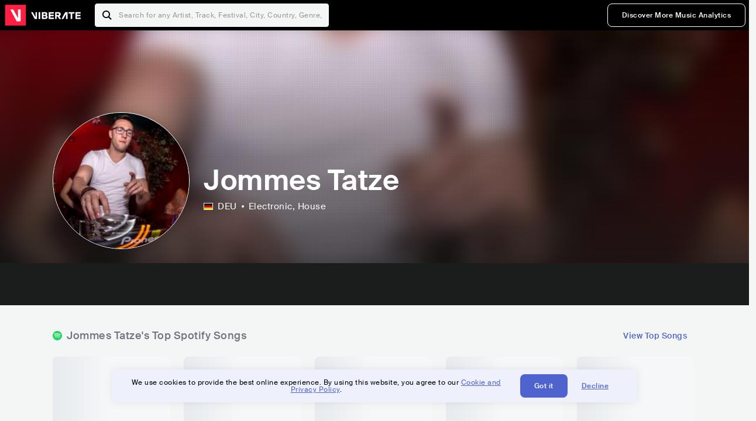

--- FILE ---
content_type: text/html; charset=utf-8
request_url: https://www.viberate.com/artist/jommes-tatze/
body_size: 8921
content:
<!DOCTYPE html><html><head><meta charSet="utf-8"/><meta name="viewport" content="width=device-width,initial-scale=1.0,minimum-scale=1.0,maximum-scale=1.0,user-scalable=no"/><title>Jommes Tatze - Songs, Events and Music Stats | Viberate.com</title><meta name="description" content="Jommes Tatze: Listen to new and popular songs, find events, look into their stats and see who their fans are."/><meta http-equiv="content-language" content="en"/><link rel="icon" href="/static/assets/images/favicon.ico" type="image/x-icon"/><link rel="shortcut icon" href="/static/assets/images/favicon.ico" type="image/x-icon"/><link rel="apple-touch-icon" sizes="57x57" href="/static/assets/images/apple-icon-57x57.png"/><link rel="apple-touch-icon" sizes="60x60" href="/static/assets/images/apple-icon-60x60.png"/><link rel="apple-touch-icon" sizes="72x72" href="/static/assets/images/apple-icon-72x72.png"/><link rel="apple-touch-icon" sizes="76x76" href="/static/assets/images/apple-icon-76x76.png"/><link rel="apple-touch-icon" sizes="114x114" href="/static/assets/images/apple-icon-114x114.png"/><link rel="apple-touch-icon" sizes="120x120" href="/static/assets/images/apple-icon-120x120.png"/><link rel="apple-touch-icon" sizes="144x144" href="/static/assets/images/apple-icon-144x144.png"/><link rel="apple-touch-icon" sizes="152x152" href="/static/assets/images/apple-icon-152x152.png"/><link rel="apple-touch-icon" sizes="180x180" href="/static/assets/images/apple-icon-180x180.png"/><link rel="icon" type="image/png" sizes="192x192" href="/static/assets/images/android-icon-192x192.png"/><link rel="icon" type="image/png" sizes="32x32" href="/static/assets/images/favicon-32x32.png"/><link rel="icon" type="image/png" sizes="96x96" href="/static/assets/images/favicon-96x96.png"/><link rel="icon" type="image/png" sizes="16x16" href="/static/assets/images/favicon-16x16.png"/><link rel="manifest" href="/static/assets/images/manifest.json"/><meta name="msapplication-TileColor" content="#ffffff"/><meta name="msapplication-TileImage" content="/static/assets/images/ms-icon-144x144.png"/><meta name="theme-color" content="#ffffff"/><link rel="dns-prefetch" href="https://viberate.ams3.digitaloceanspaces.com"/><link rel="dns-prefetch" href="https://viberate-upload.ams3.cdn.digitaloceanspaces.com/prod"/><link rel="dns-prefetch" href="https://connect.facebook.net"/><link rel="dns-prefetch" href="https://manager.eu.smartlook.cloud"/><link rel="dns-prefetch" href="https://web-writer.eu.smartlook.cloud"/><link rel="dns-prefetch" href="https://assets-proxy.smartlook.cloud"/><link rel="dns-prefetch" href="https://api.viberate.com"/><link rel="dns-prefetch" href="https://www.googletagmanager.com"/><link rel="dns-prefetch" href="https://www.google-analytics.com"/><meta property="og:type" content="website"/><meta property="og:url" content="https://www.viberate.com/artist/jommes-tatze/"/><meta property="og:title" content="Jommes Tatze - Songs, Events and Music Stats | Viberate.com"/><meta property="og:description" content="Jommes Tatze: Listen to new and popular songs, find events, look into their stats and see who their fans are."/><meta property="og:image" content="https://viberate-upload.ams3.cdn.digitaloceanspaces.com/prod/entity/artist/jommes-tatze-e1aaB"/><meta property="og:image:width" content="1200"/><meta property="og:image:height" content="630"/><meta property="og:image:type" content="image/jpeg"/><meta property="og:image:alt" content="Jommes Tatze - Songs, Events and Music Stats | Viberate.com"/><meta property="fb:app_id" content="1123216931083985"/><meta property="twitter:card" content="summary_large_image"/><meta property="twitter:url" content="https://www.viberate.com/artist/jommes-tatze/"/><meta name="twitter:title" content="Jommes Tatze - Songs, Events and Music Stats | Viberate.com"/><meta name="twitter:description" content="Jommes Tatze: Listen to new and popular songs, find events, look into their stats and see who their fans are."/><meta name="twitter:image" content="https://viberate-upload.ams3.cdn.digitaloceanspaces.com/prod/entity/artist/jommes-tatze-e1aaB"/><meta name="google-adsense-account" content="ca-pub-7592671152880369"/><meta name="next-head-count" content="50"/><link data-next-font="" rel="preconnect" href="/" crossorigin="anonymous"/><link rel="preload" href="/_next/static/css/7a7d6cfa335d7527.css" as="style"/><script type="application/ld+json">{"@context":"https://schema.org","@type":"MusicGroup","name":"Jommes Tatze","image":"https://viberate-upload.ams3.cdn.digitaloceanspaces.com/prod/entity/artist/jommes-tatze-e1aaB","genre":"Electronic,House","address":"Germany"}</script><link rel="stylesheet" href="/_next/static/css/7a7d6cfa335d7527.css" data-n-g=""/><noscript data-n-css=""></noscript><script defer="" noModule="" src="/_next/static/chunks/polyfills-42372ed130431b0a.js" type="8acd7a88d885b990a1402d88-text/javascript"></script><script src="/_next/static/chunks/webpack-e8d38eede5261e04.js" defer="" type="8acd7a88d885b990a1402d88-text/javascript"></script><script src="/_next/static/chunks/framework-fcb1263fb6ca94c7.js" defer="" type="8acd7a88d885b990a1402d88-text/javascript"></script><script src="/_next/static/chunks/main-013b46993a79a6d9.js" defer="" type="8acd7a88d885b990a1402d88-text/javascript"></script><script src="/_next/static/chunks/pages/_app-2ca358aeb08cb014.js" defer="" type="8acd7a88d885b990a1402d88-text/javascript"></script><script src="/_next/static/chunks/3143e8a8-b6f4c58b784752b4.js" defer="" type="8acd7a88d885b990a1402d88-text/javascript"></script><script src="/_next/static/chunks/5862-deca3500da5cc7b4.js" defer="" type="8acd7a88d885b990a1402d88-text/javascript"></script><script src="/_next/static/chunks/169-69867a71fb1541a8.js" defer="" type="8acd7a88d885b990a1402d88-text/javascript"></script><script src="/_next/static/chunks/9399-0e037600f50be64d.js" defer="" type="8acd7a88d885b990a1402d88-text/javascript"></script><script src="/_next/static/chunks/1442-019c56217fbe13f2.js" defer="" type="8acd7a88d885b990a1402d88-text/javascript"></script><script src="/_next/static/chunks/5960-eeb4e37b4bfc63c1.js" defer="" type="8acd7a88d885b990a1402d88-text/javascript"></script><script src="/_next/static/chunks/3325-1d80dadf1f472635.js" defer="" type="8acd7a88d885b990a1402d88-text/javascript"></script><script src="/_next/static/chunks/pages/artist/%5Bslug%5D-7c333bc198d4a041.js" defer="" type="8acd7a88d885b990a1402d88-text/javascript"></script><script src="/_next/static/c_fwYuISgY8n4j0HdwdUl/_buildManifest.js" defer="" type="8acd7a88d885b990a1402d88-text/javascript"></script><script src="/_next/static/c_fwYuISgY8n4j0HdwdUl/_ssgManifest.js" defer="" type="8acd7a88d885b990a1402d88-text/javascript"></script></head><body><link rel="preload" as="image" href="/static/assets/images/flags/de.svg"/><link rel="preload" as="image" href="/static/assets/images/svg/logo-viberate-analytics-negative.svg"/><link rel="preload" as="image" href="/static/assets/images/gif/loader.gif"/><link rel="preload" as="image" href="/static/assets/images/placeholders/banners/Analytics/Viberate_ANALYTICS_Preview_03.jpg"/><link rel="preload" as="image" href="/static/assets/images/svg/icon-festivals-color.svg"/><link rel="preload" as="image" href="/static/assets/images/svg/icon-tracks-color.svg"/><link rel="preload" as="image" href="/static/assets/images/svg/icon-export-reports-color.svg"/><link rel="preload" as="image" href="/static/assets/images/svg/logo-viberate-new-red-white.svg"/><div id="__next"><div id="popupPlaceholder"></div><div class="container"><header class="header-new-v2 unlogged black artist artist-public "><div class="page"><a class="logo" href="/"><img src="/static/assets/images/svg/logo-viberate-new-red-white.svg" alt="Viberate" loading="lazy"/> Viberate</a><nav class="navigation-primary "><div class="mobile-menu-blocker"></div><div class="search"><input type="text" class="header-search-input" placeholder="Search for any Artist, Track, Festival, City, Country, Genre, or Venue" autoComplete="one-time-code" value=""/><button class="btn btn-back-from-search"><img src="/static/assets/images/svg/arrow-back-blue.svg" alt="Back" width="10" rel="preload" loading="lazy"/> <!-- -->Back</button></div><div class="menu-wrapper-new"><button class="btn btn-close js-btn-menu-close">CLOSE</button><ul class="menu-new"><li class="menu-item menu-item-actions desktop-only"><button type="button" class="button secondary s" title="Sign up">Discover More Music Analytics</button></li></ul><div class="mobile-footer-new"><div class="login-signup-mobile"><a href="https://app.viberate.com/artist/jommes-tatze/" title="Discover More Music Analytics">Discover More Music Analytics</a></div><div class="row"><div class="disclaimer">For a perfect experience, please use<br/> the desktop version of our website.</div></div></div></div><button type="button" class="btn btn-menu-toggle js-menu-toggle"><img src="/static/assets/images/svg/icon-nav-hamburger.svg" alt="Hamburger" loading="lazy"/></button></nav></div></header><main id="search-container" class="main main-search"></main><header class="header-artist-booking"><div class="top"><figure class="bg-image-wrapper"><img src="https://viberate-upload.ams3.cdn.digitaloceanspaces.com/prod/entity/artist/jommes-tatze-e1aaB" alt="Jommes Tatze" class="bg-image" loading="lazy"/></figure><div class="page"><div class="header-entity artist"><figure class="header-entity-image"><img src="https://viberate-upload.ams3.cdn.digitaloceanspaces.com/prod/entity/artist/jommes-tatze-e1aaB" alt="Jommes Tatze" loading="lazy"/></figure><article class="header-entity-article"><div class="header-entity-title-wrapper"><div class="header-entity-title"><h1 class="title">Jommes Tatze</h1><span class="mini-badges"></span></div></div><div class="header-entity-info"><div class="top-info"><span class="country" title="Germany"><img src="/static/assets/images/flags/de.svg" title="DEU" class="flag"/> <em>DEU</em></span><span class="genres" title="Electronic, House">Electronic<!-- -->, House</span></div></div></article></div></div></div><div class="header-entity-socials"><div class="page"><ul class="header-socials"></ul></div></div></header><div class="main"><section class="pro-section pro-section-artist-booking transparent pro-section-channel-top-tracks "><div class="page"><div class="pro-section-header"><div class="row"><div class="left"><h2 class="channel spotify">Jommes Tatze<!-- -->&#x27;s Top Spotify Songs </h2></div><div class="right"><a class="button tertiary no-padding" href="/artist/songs/jommes-tatze-top-songs/">View Top Songs</a></div></div></div><div class="pro-section-content mobile-only"><div class="component-main gutter-24-12 shadow white rounded"><div class="item" style="margin-bottom:16px"><div class="loader-element loader-element-plain-card grey h-48 full-width"></div></div><div class="item" style="margin-bottom:16px"><div class="loader-element loader-element-plain-card grey h-48 full-width"></div></div><div class="item" style="margin-bottom:16px"><div class="loader-element loader-element-plain-card grey h-48 full-width"></div></div><div class="item" style="margin-bottom:16px"><div class="loader-element loader-element-plain-card grey h-48 full-width"></div></div><div class="item"><div class="loader-element loader-element-plain-card grey h-48 full-width"></div></div></div></div><div class="pro-section-content tablet-forward"><div class="swiper-main pro-section-swiper has-pagination-and-navigation"><div class="swiper swiper-container"><div class="swiper-wrapper"><div class="swiper-slide"><div class="item"><div class="loader-element loader-element-plain-card grey h-358 full-width"></div></div></div><div class="swiper-slide"><div class="item"><div class="loader-element loader-element-plain-card grey h-358 full-width"></div></div></div><div class="swiper-slide"><div class="item"><div class="loader-element loader-element-plain-card grey h-358 full-width"></div></div></div><div class="swiper-slide"><div class="item"><div class="loader-element loader-element-plain-card grey h-358 full-width"></div></div></div><div class="swiper-slide"><div class="item"><div class="loader-element loader-element-plain-card grey h-358 full-width"></div></div></div></div><div class="swiper-button-prev"></div><div class="swiper-button-next"></div><div class="swiper-pagination"></div></div></div><div class="pro-section-list-entities-footer"><div class="right"><a href="https://open.spotify.com/artist/2tv9KeYYicZF15rW2kJqPN" rel="nofollow noreferrer" target="_blank" class="btn-outside-link">Listen on <!-- -->Spotify</a></div></div></div></div></section><section class="pro-section pro-section-artist-booking transparent pro-section-videos "><div class="page"><div class="pro-section-header"><div class="row"><div class="left"><h2 class="channel youtube">Jommes Tatze<!-- -->&#x27;s YouTube Videos</h2></div><div class="right"></div></div></div><div class="pro-section-content"><div class="swiper-main pro-section-swiper support-shadow has-mobile-pagination"><div class="swiper swiper-container"><div class="swiper-wrapper"><div class="swiper-slide"><div class="item"><div class="loader-element loader-element-plain-card grey h-308 full-width"></div></div></div><div class="swiper-slide"><div class="item"><div class="loader-element loader-element-plain-card grey h-308 full-width"></div></div></div><div class="swiper-slide"><div class="item"><div class="loader-element loader-element-plain-card grey h-308 full-width"></div></div></div></div><div class="swiper-button-prev"></div><div class="swiper-button-next"></div><div class="swiper-pagination"></div></div></div></div></div></section><section class="pro-section pro-section-analytics-module"><div class="page"><div class="analytics-module-main pro-v2"><div class="analytics-module-main-header"><img src="/static/assets/images/svg/logo-viberate-analytics-negative.svg" alt="Viberate Analytics" width="229"/><a class="button primary s" href="/music-analytics/">Discover More Music Analytics</a></div><div class="analytics-module-grid"><div class="analytics-module-grid-row"><div class="analytics-module w-2-of-3"><div class="analytics-module-content"><h3 class="pro-content-module-subtitle">Chart Rankings</h3><div class="loader-basic"><div class="loader-icon h-242"><img src="/static/assets/images/gif/loader.gif" alt="Loading"/></div></div></div></div><div class="analytics-module w-1-of-3"><div class="analytics-module-content"><h3 class="pro-content-module-subtitle">Audience Map</h3><div class="loader-basic"><div class="loader-icon "><img src="/static/assets/images/gif/loader.gif" alt="Loading"/></div></div></div></div></div><div class="analytics-module-grid-row"><div class="analytics-module w-1-of-2"><div class="analytics-module-content"><h3 class="pro-content-module-subtitle channel spotify">Monthly Listeners</h3><div class="stats"><strong></strong><label>Current</label></div><div class="loader-basic"><div class="loader-icon h-242"><img src="/static/assets/images/gif/loader.gif" alt="Loading"/></div></div></div></div><div class="analytics-module w-1-of-2"><div class="analytics-module-content"><h3 class="pro-content-module-subtitle">Playlist Overview</h3><div class="channels-overview"><div class="item"><h3 class="pro-content-module-subtitle">Adds to Playlists</h3><div class="loader-basic"><div class="loader-icon "><img src="/static/assets/images/gif/loader.gif" alt="Loading"/></div></div></div><div class="item"><h3 class="pro-content-module-subtitle">Drops from Playlists</h3><div class="loader-basic"><div class="loader-icon "><img src="/static/assets/images/gif/loader.gif" alt="Loading"/></div></div></div></div><div class="pro-table-wrapper"><div class="loader-basic"><div class="loader-icon "><img src="/static/assets/images/gif/loader.gif" alt="Loading"/></div></div></div></div></div></div></div></div></div></section><section class="pro-section pro-section-artist-booking transparent asense"><div class="page"><div class="asense-container center"><a href="/music-analytics/"><img src="/static/assets/images/placeholders/banners/Analytics/Viberate_ANALYTICS_Preview_03.jpg" alt="Viberate Analytics"/></a></div></div></section><section class="pro-section pro-section-artist-booking transparent pro-section-channel-top-tracks "><div class="page"><div class="pro-section-header"><div class="row"><div class="left"><h2 class="channel spotify">Jommes Tatze<!-- -->&#x27;s Top Spotify Playlists in the past 3 Months</h2></div><div class="right"></div></div></div><div class="pro-section-content mobile-only"><div class="component-main gutter-24-12 shadow white rounded"><div class="item" style="margin-bottom:16px"><div class="loader-element loader-element-plain-card grey h-48 full-width"></div></div><div class="item" style="margin-bottom:16px"><div class="loader-element loader-element-plain-card grey h-48 full-width"></div></div><div class="item" style="margin-bottom:16px"><div class="loader-element loader-element-plain-card grey h-48 full-width"></div></div><div class="item" style="margin-bottom:16px"><div class="loader-element loader-element-plain-card grey h-48 full-width"></div></div><div class="item"><div class="loader-element loader-element-plain-card grey h-48 full-width"></div></div></div></div><div class="pro-section-content tablet-forward"><div class="pro-section-content"><div class="swiper-main pro-section-swiper has-pagination-and-navigation support-shadow"><div class="swiper swiper-container"><div class="swiper-wrapper"><div class="swiper-slide"><div class="item"><div class="loader-element loader-element-plain-card grey h-282 full-width"></div></div></div><div class="swiper-slide"><div class="item"><div class="loader-element loader-element-plain-card grey h-282 full-width"></div></div></div><div class="swiper-slide"><div class="item"><div class="loader-element loader-element-plain-card grey h-282 full-width"></div></div></div><div class="swiper-slide"><div class="item"><div class="loader-element loader-element-plain-card grey h-282 full-width"></div></div></div><div class="swiper-slide"><div class="item"><div class="loader-element loader-element-plain-card grey h-282 full-width"></div></div></div><div class="swiper-slide"><div class="item"><div class="loader-element loader-element-plain-card grey h-282 full-width"></div></div></div></div><div class="swiper-button-prev"></div><div class="swiper-button-next"></div><div class="swiper-pagination"></div></div></div></div></div></div></section><section class="pro-section-artist-booking pro-section-side-title pro-section-appears-on-charts blue-grey section-artist-pick pro-section "><div class="page"><div class="pro-section-header side-header"><div class="row"><div class="left"><h2>Jommes Tatze<!-- -->&#x27;s Chart Ranks</h2><small> Past 12 Months</small></div></div></div><div class="pro-section-content"><ul class="list-charts"><div class="item"><div class="loader-element loader-element-plain-card grey h-242 full-width"></div></div><div class="item"><div class="loader-element loader-element-plain-card grey h-242 full-width"></div></div><div class="item"><div class="loader-element loader-element-plain-card grey h-242 full-width"></div></div><div class="item"><div class="loader-element loader-element-plain-card grey h-242 full-width"></div></div></ul></div></div></section><section class="pro-section pro-section-artist-booking transparent pro-section-future-and-past-events mobile-only"><div class="page"><div class="pro-section-header"><div class="row"><div class="left"><h2>Events<small>There are no events detected</small></h2></div></div></div><div class="pro-section-content"><div class="component-main gutter-24-12 shadow white rounded"><div class="item" style="margin-bottom:5px"><div class="loader-element loader-element-plain-card grey h-64 full-width"></div></div><div class="item" style="margin-bottom:5px"><div class="loader-element loader-element-plain-card grey h-64 full-width"></div></div><div class="item" style="margin-bottom:5px"><div class="loader-element loader-element-plain-card grey h-64 full-width"></div></div><div class="item" style="margin-bottom:5px"><div class="loader-element loader-element-plain-card grey h-64 full-width"></div></div><div class="item" style="margin-bottom:5px"><div class="loader-element loader-element-plain-card grey h-64 full-width"></div></div><div class="item" style="margin-bottom:5px"><div class="loader-element loader-element-plain-card grey h-64 full-width"></div></div><div class="item" style="margin-bottom:5px"><div class="loader-element loader-element-plain-card grey h-64 full-width"></div></div><div class="item" style="margin-bottom:5px"><div class="loader-element loader-element-plain-card grey h-64 full-width"></div></div><div class="item" style="margin-bottom:5px"><div class="loader-element loader-element-plain-card grey h-64 full-width"></div></div><div class="item"><div class="loader-element loader-element-plain-card grey h-64 full-width"></div></div><div class="element-divider h-16"></div><a class="btn btn-txt blue" id="btn-open-modal-1" href="/artist/concerts/jommes-tatze-upcoming-concerts/">See All Events</a></div></div></div></section><section class="pro-section pro-section-artist-booking transparent pro-section-future-and-past-events tablet-forward"><div class="page"><div class="pro-section-header"><div class="row"><div class="left"><h2>Jommes Tatze&#x27;s Upcoming Events<small>There are no jommes tatze&#x27;s upcoming events detected</small></h2></div></div></div><div class="pro-section-content"><ul class="pro-section-list-entities"><div class="item"><div class="loader-element loader-element-plain-card grey h-120 full-width"></div></div><div class="item"><div class="loader-element loader-element-plain-card grey h-120 full-width"></div></div><div class="item"><div class="loader-element loader-element-plain-card grey h-120 full-width"></div></div><div class="item"><div class="loader-element loader-element-plain-card grey h-120 full-width"></div></div><div class="item"><div class="loader-element loader-element-plain-card grey h-120 full-width"></div></div></ul></div></div></section><section class="pro-section pro-section-artist-booking transparent pro-section-future-and-past-events tablet-forward"><div class="page"><div class="pro-section-header"><div class="row"><div class="left"><h2>Jommes Tatze&#x27;s Past Events<small>There are no jommes tatze&#x27;s past events detected</small></h2></div></div></div><div class="pro-section-content"><ul class="pro-section-list-entities"><div class="item"><div class="loader-element loader-element-plain-card grey h-120 full-width"></div></div><div class="item"><div class="loader-element loader-element-plain-card grey h-120 full-width"></div></div><div class="item"><div class="loader-element loader-element-plain-card grey h-120 full-width"></div></div><div class="item"><div class="loader-element loader-element-plain-card grey h-120 full-width"></div></div><div class="item"><div class="loader-element loader-element-plain-card grey h-120 full-width"></div></div></ul></div></div></section><section class="pro-section pro-section-artist-booking transparent pro-section-channel-top-tracks "><div class="page"><div class="pro-section-header"><div class="row"><div class="left"><h2 class="channel beatport">Jommes Tatze<!-- -->&#x27;s Beatport Songs</h2></div></div></div><div class="pro-section-content mobile-only"><div class="component-main gutter-24-12 shadow white rounded"><div class="item" style="margin-bottom:16px"><div class="loader-element loader-element-plain-card grey h-48 full-width"></div></div><div class="item" style="margin-bottom:16px"><div class="loader-element loader-element-plain-card grey h-48 full-width"></div></div><div class="item" style="margin-bottom:16px"><div class="loader-element loader-element-plain-card grey h-48 full-width"></div></div><div class="item" style="margin-bottom:16px"><div class="loader-element loader-element-plain-card grey h-48 full-width"></div></div><div class="item"><div class="loader-element loader-element-plain-card grey h-48 full-width"></div></div></div></div><div class="pro-section-content tablet-forward"><div class="swiper-main pro-section-swiper has-pagination-and-navigation"><div class="swiper swiper-container"><div class="swiper-wrapper"><div class="swiper-slide"><div class="item"><div class="loader-element loader-element-plain-card grey h-308 full-width"></div></div></div><div class="swiper-slide"><div class="item"><div class="loader-element loader-element-plain-card grey h-308 full-width"></div></div></div><div class="swiper-slide"><div class="item"><div class="loader-element loader-element-plain-card grey h-308 full-width"></div></div></div><div class="swiper-slide"><div class="item"><div class="loader-element loader-element-plain-card grey h-308 full-width"></div></div></div><div class="swiper-slide"><div class="item"><div class="loader-element loader-element-plain-card grey h-308 full-width"></div></div></div><div class="swiper-slide"><div class="item"><div class="loader-element loader-element-plain-card grey h-308 full-width"></div></div></div><div class="swiper-slide"><div class="item"><div class="loader-element loader-element-plain-card grey h-308 full-width"></div></div></div><div class="swiper-slide"><div class="item"><div class="loader-element loader-element-plain-card grey h-308 full-width"></div></div></div><div class="swiper-slide"><div class="item"><div class="loader-element loader-element-plain-card grey h-308 full-width"></div></div></div><div class="swiper-slide"><div class="item"><div class="loader-element loader-element-plain-card grey h-308 full-width"></div></div></div></div><div class="swiper-button-prev"></div><div class="swiper-button-next"></div><div class="swiper-pagination"></div></div></div></div></div></section><div></div><section class="landing-section section-other-pages white"><div class="page"><header class="pro-content-module-header-standalone"><div class="row"><div class="left"><h2 class="title"><span class="title-txt">Other Pages</span></h2></div></div></header><div class="home-tutorials"><div class="home-tutorials-main"><ul class="list-home-tutorials"><li class="item"><div class="home-tutorial-box"><a class="home-tutorial-box-link" title="Jommes Tatze&#x27;s Concerts" href="/artist/concerts/jommes-tatze-upcoming-concerts/"><figure><img src="/static/assets/images/svg/icon-festivals-color.svg" alt="Jommes Tatze&#x27;s Concerts" class="home-tutorial-box-icon"/></figure><article><h3 class="home-tutorial-box-title">Jommes Tatze&#x27;s Concerts</h3><span class="home-tutorial-box-fake-link">Show more</span></article></a></div></li><li class="item"><div class="home-tutorial-box"><a class="home-tutorial-box-link" title="Jommes Tatze&#x27;s Top Songs" href="/artist/songs/jommes-tatze-top-songs/"><figure><img src="/static/assets/images/svg/icon-tracks-color.svg" alt="Jommes Tatze&#x27;s Top Songs" class="home-tutorial-box-icon"/></figure><article><h3 class="home-tutorial-box-title">Jommes Tatze&#x27;s Top Songs</h3><span class="home-tutorial-box-fake-link">Show more</span></article></a></div></li><li class="item"><div class="home-tutorial-box"><a class="home-tutorial-box-link" title="Jommes Tatze&#x27;s Popularity Analytics" href="https://app.viberate.com/artist/jommes-tatze/overview/"><figure><img src="/static/assets/images/svg/icon-export-reports-color.svg" alt="Jommes Tatze&#x27;s Popularity Analytics" class="home-tutorial-box-icon"/></figure><article><h3 class="home-tutorial-box-title">Jommes Tatze&#x27;s Popularity Analytics</h3><span class="home-tutorial-box-fake-link">Show more</span></article></a></div></li></ul></div></div></div></section><section id="faq" class="landing-section section-faq-split white"><div class="page"><div class="pro-section-header"><h2 class="landing-section-title">More about Jommes Tatze</h2></div><div class="pro-section-content"><div class="question js-question open"><h2 class="question-title js-accordion-trigger">Overview of House musician Jommes Tatze</h2><div class="question-content js-accordion-content"><p>Jommes Tatze is a gifted electronic musician from Leipzig, Germany, who focuses on the House music style. Jommes Tatze has made a name for himself in the electronic music field with his distinctive fusion of throbbing beats, contagious melodies, and soulful textures.<br/><br/>Jommes Tatze has created a sound that is both unique and alluring by drawing inspiration from the thriving electronic music scene in Germany. His music pulls listeners to the throbbing center of the dancefloor thanks to its rich, rhythmic vitality. Jommes Tatze creates a musical environment that is euphoric and seductive with his meticulously produced basslines, captivating synths, and sophisticated percussion.<br/><br/>The music of Jommes Tatze perfectly captures the spirit of house music by fusing elements of funk, disco, and soul to produce an incredibly immersive soundscape. His music is known for its contagious grooves, upbeat tunes, and contagious energy. Jommes Tatze&#x27;s music has a way of enthralling listeners and escorting them to a world where the music rules supreme, whether it&#x27;s the silky, seductive vocals or the contagious hooks.<br/><br/>In a world where electronic music is oversaturated, Jommes Tatze stands out as a true artist, pushing the limits of the genre and creating songs that are simultaneously irresistibly danceable and emotionally expressive. Jommes Tatze continues to make waves in the electronic music field with his evident ability and persistent enthusiasm for music, creating a lasting impression on everyone who has the pleasure of listening to his music.<br/></p></div></div><div class="question js-question closed"><h2 class="question-title js-accordion-trigger">What are the most popular songs for House musician Jommes Tatze?</h2><div class="question-content js-accordion-content"><p>Leipzig, Germany-based electronic and house musician Jommes Tatze has become well-known for his distinctive and alluring music. His best songs are &quot;Zirkus&quot;, &quot;Blue Bay&quot;, &quot;Make Me Feel - Radio Edit&quot; and &quot;Kopfzirkus - Blondee Radio Edit&quot;. <br/><br/>Infectious beats and ethereal melodies come together in &quot;Zirkus&quot; to create an engrossing piece of music. The song demonstrates Jommes Tatze&#x27;s skill for crafting entrancing electronic compositions by taking listeners on a journey through throbbing rhythms and complex soundscapes.<br/><br/>The melodious and upbeat &quot;Blue Bay&quot; is another standout track. It skillfully combines house elements with memorable vocal samples. The contagious energy and groove of this song have made it a favorite among fans of electronic music.<br/><br/>&quot;Kopfzirkus - Blondee Remix,&quot; &quot;I Feel Fire - Tryst Remix,&quot; and &quot;Soleil - Zwette Remix&quot; are some of Jommes Tatze&#x27;s other well-liked songs. Each of these songs demonstrates Jommes Tatze&#x27;s talent for producing resonant, powerful sounds that connect with listeners.<br/><br/>Jommes Tatze has made a name for himself in the music industry thanks to his avant-garde approach to electronic and house music. His songs never cease to enthrall listeners with his contagious rhythms and captivating melodies. Jommes Tatze&#x27;s tunes are definitely worth a listen, whether you&#x27;re a fan of electronic music or just seeking for something new and intriguing.<br/></p></div></div><div class="question js-question closed"><h2 class="question-title js-accordion-trigger">What are the latest songs and music albums for House musician Jommes Tatze?</h2><div class="question-content js-accordion-content"><p>Leipzig, Germany-based electronic and dance music musician Jommes Tatze has just released a number of intriguing compositions. The following are some of his most recent singles: &quot;Amazing Grace (2016),&quot; &quot;Kopfzirkus (Remixed) (2016),&quot; &quot;Kopfzirkus (2016),&quot; and &quot;My Body (2016).&quot; These tracks all highlight Jommes Tatze&#x27;s distinctive style and musical talent.<br/><br/>With its contagious rhythmic and melodic components, &quot;Amazing Grace (2016)&quot; transports listeners on a captivating trip. This tune showcases Jommes Tatze&#x27;s producing prowess, which creates a compelling ambiance that will have you dancing to the beat.<br/><br/>In &quot;Kopfzirkus (Remixed) (2016),&quot; Jommes Tatze exhibits his aptitude for reimagining his own music. The remix gives the original music a new viewpoint and gives it a new vitality and auditory experience. It demonstrates how adaptable Jommes Tatze is as a musician.<br/><br/>Another standout tune is &quot;Kopfzirkus (2016),&quot; which displays Jommes Tatze&#x27;s talent for composing infectious beats and memorable melodies. This song is sure to get you up and moving to the beat with its pulsing rhythm and intriguing arrangement.<br/><br/>The song &quot;My Body (2016)&quot; is proof that Jommes Tatze can write songs that connect with listeners. A strong bassline and contagious hooks combine in this song to produce a dynamic and energizing listening experience.<br/><br/>Outstanding electronic and house music is produced and delivered by Jommes Tatze, who keeps pushing the envelope. His most recent tracks show off his talent for engrossing listeners with his own style and musical vision. Watch for Jommes Tatze&#x27;s upcoming releases as he continues to make waves in the music industry.<br/></p></div></div><div class="question js-question closed"><h2 class="question-title js-accordion-trigger">Which are the most important collaborations with other musicians for House musician Jommes Tatze?</h2><div class="question-content js-accordion-content"><p>Leipzig, Germany-based electronic and house music producer Jommes Tatze has worked with a number of renowned performers over the course of his career. &quot;Make Me Feel - Radio Edit&quot; with Marcel Martenez is one outstanding example of a partnership. With Marcel Martenez&#x27;s engaging vocals and Jommes Tatze&#x27;s talent to produce contagious beats, this song is a spellbinding electronic classic.<br/><br/>The &quot;Kopfzirkus - Blondee Remix&quot; with Blondee is another impressive project. With Blondee&#x27;s distinctive touch, this remix elevates Jommes Tatze&#x27;s original music to new heights. Blondee&#x27;s remixing skills and Jommes Tatze&#x27;s production abilities combine to produce a vibrant and energizing house music experience.<br/><br/>Jommes Tatze and Blondee also collaborated once again on the remix of &quot;I Feel Fire - Tryst Remix.&quot; This collaboration transforms the original music into a lively and entrancing electronic creation by fusing it with Blondee&#x27;s distinctive flair.<br/><br/>While Jommes Tatze&#x27;s collaborations with other artists are extremely remarkable, the &quot;Infinity Reloaded - Manuel Baccano &amp; Jommes Tatze Deep &amp; Delicious Radio Edit&quot; featuring Jdakk &amp; French and Manuel Baccano stands out. These musicians get together on this track to create a rich and tasty electronic sound that is sure to enthrall listeners.<br/><br/>Last but not least, Jommes Tatze and Filou worked together to remix &quot;Blue Bay - Filou Remix.&quot; This cooperation gives the original song a new viewpoint, while Filou&#x27;s remix gives Jommes Tatze&#x27;s creation a fresh perspective.<br/><br/>The capacity of Jommes Tatze to collaborate with other musicians to produce distinctive electronic and dance music tunes is showcased by all of these projects. A broad and engrossing body of work is produced as a result of the distinct elements that each cooperation brings to the table.<br/></p></div></div><div class="box-highlight">Want to update your bio? Email us at<!-- --> <a href="mailto:info@viberate.com">info@viberate.com</a> with any changes!</div></div></div></section></div><footer class="footer-artist-booking"><div class="page"><a href="https://app.viberate.com/" alt="Viberate" target="_blank" class="logo" rel="noreferrer"><img src="/static/assets/images/svg/logo-viberate-new-red-white.svg" alt="Viberate"/></a><div class="footnote"><p><a title="Music Genres" target="_blank" rel="noreferrer" href="/music-genres/">Music Genres</a><span>  •  </span> <a title="Music Charts" target="_blank" rel="noreferrer" href="/music-charts/">Music Charts</a><span>  •  </span> <a href="/find-musician/" title="Artist Database" target="_blank" rel="noreferrer">Artist Database</a><span>  •  </span> <a href="/festival-finder/" title="Festival Database" target="_blank" rel="noreferrer">Festival Database</a><span>  •  </span> <a href="/spotify-analytics/" title="Spotify Analytics" target="_blank" rel="noreferrer">Spotify Analytics</a> <span>  •  </span> <a href="/" title="Viberate for Music Professionals" target="_blank" rel="noreferrer">Viberate for Music Professionals</a> <span>  •  </span> <a href="/terms-of-service/" title="Terms of Service" target="_blank" rel="noreferrer">Terms of Service</a></p></div></div></footer></div></div><script id="__NEXT_DATA__" type="application/json">{"props":{"pageProps":{"data":{"uuid":"6137860a-f99f-4fda-af20-40d1ec0c3864","slug":"jommes-tatze","name":"Jommes Tatze","image":"https://viberate-upload.ams3.cdn.digitaloceanspaces.com/prod/entity/artist/jommes-tatze-e1aaB","country":{"code":"DE","iso3":"DEU","slug":"germany","name":"Germany","coordinates":{"lat":51,"lng":9},"continent_code":"EU"},"genre":{"id":6,"slug":"electronic","name":"Electronic","subgenres":null},"subgenres":[{"id":32,"slug":"house","name":"House"}],"rank":276077,"rank_categories":{"current":{"overall":276077,"country":14294,"genre":55140,"subgenre_1":16071,"subgenre_2":null,"subgenre_3":null},"previous":{"overall":282890,"country":14688,"genre":56927,"subgenre_1":16678,"subgenre_2":null,"subgenre_3":null}},"bookmarked":false,"verified":true,"claimed":false,"trending":false,"badges":null,"social_links":[{"channel":"google_play_music","link":"https://play.google.com/store/music/artist/Jommes_Tatze?id=Axyetumrivx3rkjogt6q4ud5qgu"},{"channel":"tidal","link":"https://tidal.com/browse/artist/4655049"},{"channel":"amazon_music","link":"https://music.amazon.com/artists/B008EIMCWE"},{"channel":"napster","link":"https://us.napster.com/artist/jommes-tatze"},{"channel":"beatport","link":"https://www.beatport.com/artist/jommes-tatze/271558"},{"channel":"soundcloud","link":"https://soundcloud.com/jommestatze"},{"channel":"deezer","link":"https://www.deezer.com/en/artist/3533731"},{"channel":"spotify","link":"https://open.spotify.com/artist/2tv9KeYYicZF15rW2kJqPN"},{"channel":"youtube","link":"https://www.youtube.com/channel/UCIMkGrq8zdYhi4jjFBKvHfg"},{"channel":"bandsintown","link":"http://www.bandsintown.com/JommesTatze"},{"channel":"instagram","link":"https://www.instagram.com/jommestatze"},{"channel":"shazam","link":"https://www.shazam.com/artist/jommes-tatze/538815211"},{"channel":"itunes","link":"https://itunes.apple.com/us/artist/jommes-tatze/id538815211"},{"channel":"facebook","link":"https://www.facebook.com/jommes.tatze"}],"status":"active","booking_available":false,"contact_available":false,"meta_image":"https://viberate.s3-eu-west-1.amazonaws.com/share/artist/jommes-tatze.jpg","hot_on_charts":[],"created_at":"2019-07-01T21:55:10Z","beatport_genres":[{"id":12,"name":"Deep House"},{"id":39,"name":"Dance / Electro Pop"},{"id":11,"name":"Tech House"}],"channel_ranks":{"airplay":{"current":{"genre":33367,"country":12464,"overall":165100,"subgenre_1":11983,"subgenre_2":null},"previous":{"genre":33333,"country":12450,"overall":164885,"subgenre_1":12002,"subgenre_2":null}},"beatport":{"current":{"country":5949,"overall":56446,"subgenre_1":4498,"subgenre_2":27002,"subgenre_3":14270},"previous":{"country":5887,"overall":55610,"subgenre_1":4405,"subgenre_2":27144,"subgenre_3":14218}},"social":{"current":{"genre":95448,"country":24131,"overall":486783,"subgenre_1":33071,"subgenre_2":null},"previous":{"genre":99421,"country":25797,"overall":504331,"subgenre_1":34209,"subgenre_2":null}},"spotify":{"current":{"genre":50811,"country":12677,"overall":229861,"subgenre_1":13840,"subgenre_2":null},"previous":{"genre":51927,"country":12944,"overall":234791,"subgenre_1":14176,"subgenre_2":null}},"youtube":{"current":{"genre":68954,"country":25810,"overall":464040,"subgenre_1":21225,"subgenre_2":null},"previous":{"genre":69743,"country":26145,"overall":468477,"subgenre_1":21436,"subgenre_2":null}}},"analytics":{"airplay":true,"audience":true,"basic":true,"beatport":true,"overview":true,"social":true,"spotify":true,"youtube":true,"shazam":true,"soundcloud":true,"deezer":true,"playlists":true,"apple-playlists":false,"facebook":true,"instagram":true,"tiktok":false,"twitter":false,"events":false,"tracks":true,"network":true}},"faq":{"BIO":[{"question":"Overview of House musician Jommes Tatze","answer":"Jommes Tatze is a gifted electronic musician from Leipzig, Germany, who focuses on the House music style. Jommes Tatze has made a name for himself in the electronic music field with his distinctive fusion of throbbing beats, contagious melodies, and soulful textures.\u003cbr\u003e\u003cbr\u003eJommes Tatze has created a sound that is both unique and alluring by drawing inspiration from the thriving electronic music scene in Germany. His music pulls listeners to the throbbing center of the dancefloor thanks to its rich, rhythmic vitality. Jommes Tatze creates a musical environment that is euphoric and seductive with his meticulously produced basslines, captivating synths, and sophisticated percussion.\u003cbr\u003e\u003cbr\u003eThe music of Jommes Tatze perfectly captures the spirit of house music by fusing elements of funk, disco, and soul to produce an incredibly immersive soundscape. His music is known for its contagious grooves, upbeat tunes, and contagious energy. Jommes Tatze's music has a way of enthralling listeners and escorting them to a world where the music rules supreme, whether it's the silky, seductive vocals or the contagious hooks.\u003cbr\u003e\u003cbr\u003eIn a world where electronic music is oversaturated, Jommes Tatze stands out as a true artist, pushing the limits of the genre and creating songs that are simultaneously irresistibly danceable and emotionally expressive. Jommes Tatze continues to make waves in the electronic music field with his evident ability and persistent enthusiasm for music, creating a lasting impression on everyone who has the pleasure of listening to his music.\u003cbr\u003e"},{"question":"What are the most popular songs for House musician Jommes Tatze?","answer":"Leipzig, Germany-based electronic and house musician Jommes Tatze has become well-known for his distinctive and alluring music. His best songs are \"Zirkus\", \"Blue Bay\", \"Make Me Feel - Radio Edit\" and \"Kopfzirkus - Blondee Radio Edit\". \u003cbr\u003e\u003cbr\u003eInfectious beats and ethereal melodies come together in \"Zirkus\" to create an engrossing piece of music. The song demonstrates Jommes Tatze's skill for crafting entrancing electronic compositions by taking listeners on a journey through throbbing rhythms and complex soundscapes.\u003cbr\u003e\u003cbr\u003eThe melodious and upbeat \"Blue Bay\" is another standout track. It skillfully combines house elements with memorable vocal samples. The contagious energy and groove of this song have made it a favorite among fans of electronic music.\u003cbr\u003e\u003cbr\u003e\"Kopfzirkus - Blondee Remix,\" \"I Feel Fire - Tryst Remix,\" and \"Soleil - Zwette Remix\" are some of Jommes Tatze's other well-liked songs. Each of these songs demonstrates Jommes Tatze's talent for producing resonant, powerful sounds that connect with listeners.\u003cbr\u003e\u003cbr\u003eJommes Tatze has made a name for himself in the music industry thanks to his avant-garde approach to electronic and house music. His songs never cease to enthrall listeners with his contagious rhythms and captivating melodies. Jommes Tatze's tunes are definitely worth a listen, whether you're a fan of electronic music or just seeking for something new and intriguing.\u003cbr\u003e"},{"question":"What are the latest songs and music albums for House musician Jommes Tatze?","answer":"Leipzig, Germany-based electronic and dance music musician Jommes Tatze has just released a number of intriguing compositions. The following are some of his most recent singles: \"Amazing Grace (2016),\" \"Kopfzirkus (Remixed) (2016),\" \"Kopfzirkus (2016),\" and \"My Body (2016).\" These tracks all highlight Jommes Tatze's distinctive style and musical talent.\u003cbr\u003e\u003cbr\u003eWith its contagious rhythmic and melodic components, \"Amazing Grace (2016)\" transports listeners on a captivating trip. This tune showcases Jommes Tatze's producing prowess, which creates a compelling ambiance that will have you dancing to the beat.\u003cbr\u003e\u003cbr\u003eIn \"Kopfzirkus (Remixed) (2016),\" Jommes Tatze exhibits his aptitude for reimagining his own music. The remix gives the original music a new viewpoint and gives it a new vitality and auditory experience. It demonstrates how adaptable Jommes Tatze is as a musician.\u003cbr\u003e\u003cbr\u003eAnother standout tune is \"Kopfzirkus (2016),\" which displays Jommes Tatze's talent for composing infectious beats and memorable melodies. This song is sure to get you up and moving to the beat with its pulsing rhythm and intriguing arrangement.\u003cbr\u003e\u003cbr\u003eThe song \"My Body (2016)\" is proof that Jommes Tatze can write songs that connect with listeners. A strong bassline and contagious hooks combine in this song to produce a dynamic and energizing listening experience.\u003cbr\u003e\u003cbr\u003eOutstanding electronic and house music is produced and delivered by Jommes Tatze, who keeps pushing the envelope. His most recent tracks show off his talent for engrossing listeners with his own style and musical vision. Watch for Jommes Tatze's upcoming releases as he continues to make waves in the music industry.\u003cbr\u003e"},{"question":"Which are the most important collaborations with other musicians for House musician Jommes Tatze?","answer":"Leipzig, Germany-based electronic and house music producer Jommes Tatze has worked with a number of renowned performers over the course of his career. \"Make Me Feel - Radio Edit\" with Marcel Martenez is one outstanding example of a partnership. With Marcel Martenez's engaging vocals and Jommes Tatze's talent to produce contagious beats, this song is a spellbinding electronic classic.\u003cbr\u003e\u003cbr\u003eThe \"Kopfzirkus - Blondee Remix\" with Blondee is another impressive project. With Blondee's distinctive touch, this remix elevates Jommes Tatze's original music to new heights. Blondee's remixing skills and Jommes Tatze's production abilities combine to produce a vibrant and energizing house music experience.\u003cbr\u003e\u003cbr\u003eJommes Tatze and Blondee also collaborated once again on the remix of \"I Feel Fire - Tryst Remix.\" This collaboration transforms the original music into a lively and entrancing electronic creation by fusing it with Blondee's distinctive flair.\u003cbr\u003e\u003cbr\u003eWhile Jommes Tatze's collaborations with other artists are extremely remarkable, the \"Infinity Reloaded - Manuel Baccano \u0026 Jommes Tatze Deep \u0026 Delicious Radio Edit\" featuring Jdakk \u0026 French and Manuel Baccano stands out. These musicians get together on this track to create a rich and tasty electronic sound that is sure to enthrall listeners.\u003cbr\u003e\u003cbr\u003eLast but not least, Jommes Tatze and Filou worked together to remix \"Blue Bay - Filou Remix.\" This cooperation gives the original song a new viewpoint, while Filou's remix gives Jommes Tatze's creation a fresh perspective.\u003cbr\u003e\u003cbr\u003eThe capacity of Jommes Tatze to collaborate with other musicians to produce distinctive electronic and dance music tunes is showcased by all of these projects. A broad and engrossing body of work is produced as a result of the distinct elements that each cooperation brings to the table.\u003cbr\u003e"}]}},"__N_SSG":true},"page":"/artist/[slug]","query":{"slug":"jommes-tatze"},"buildId":"c_fwYuISgY8n4j0HdwdUl","isFallback":false,"isExperimentalCompile":false,"gsp":true,"scriptLoader":[]}</script><script src="/cdn-cgi/scripts/7d0fa10a/cloudflare-static/rocket-loader.min.js" data-cf-settings="8acd7a88d885b990a1402d88-|49" defer></script><script defer src="https://static.cloudflareinsights.com/beacon.min.js/vcd15cbe7772f49c399c6a5babf22c1241717689176015" integrity="sha512-ZpsOmlRQV6y907TI0dKBHq9Md29nnaEIPlkf84rnaERnq6zvWvPUqr2ft8M1aS28oN72PdrCzSjY4U6VaAw1EQ==" data-cf-beacon='{"version":"2024.11.0","token":"66694c3271b245cb9c76b3d1b57bae8e","server_timing":{"name":{"cfCacheStatus":true,"cfEdge":true,"cfExtPri":true,"cfL4":true,"cfOrigin":true,"cfSpeedBrain":true},"location_startswith":null}}' crossorigin="anonymous"></script>
</body></html>

--- FILE ---
content_type: image/svg+xml
request_url: https://www.viberate.com/_next/static/media/beatport-square.4abe38c7.svg
body_size: 17
content:
<?xml version="1.0" encoding="utf-8"?>
<!-- Generator: Adobe Illustrator 24.0.1, SVG Export Plug-In . SVG Version: 6.00 Build 0)  -->
<svg version="1.1" id="Layer_1" xmlns="http://www.w3.org/2000/svg" xmlns:xlink="http://www.w3.org/1999/xlink" x="0px" y="0px"
	 width="52px" height="52px" viewBox="0 0 52 52" style="enable-background:new 0 0 52 52;" xml:space="preserve">
<style type="text/css">
	.st0{fill-rule:evenodd;clip-rule:evenodd;}
	.st1{fill-rule:evenodd;clip-rule:evenodd;fill:#01FF95;}
</style>
<g id="icon_x2F_link_x2F_beatport_x2F_color">
	<circle id="Oval" class="st0" cx="26" cy="26" r="26"/>
	<path id="Symbol_Green_Vector" class="st1" d="M36,34.2c0-3.4-2.8-6.1-6.2-6.1c-3.5,0-6.1,2.8-6.1,6.1c0,3.3,2.7,6.1,6.1,6.1
		C33.3,40.3,36,37.4,36,34.2 M41.1,34.2c0,6.3-5,11.3-11.3,11.3c-6.3,0-11.3-4.9-11.3-11.3c0-3,1.1-5.7,2.9-7.7l-7.7,7.7l-4-4
		l8.6-8.5c1.2-1.2,1.8-2.7,1.8-4.4V6.5h5.7v10.7c0,3.3-1.2,6.1-3.5,8.4l-0.3,0.3c2-1.8,4.7-2.9,7.6-2.9C36.2,22.9,41.1,28,41.1,34.2
		"/>
</g>
</svg>
